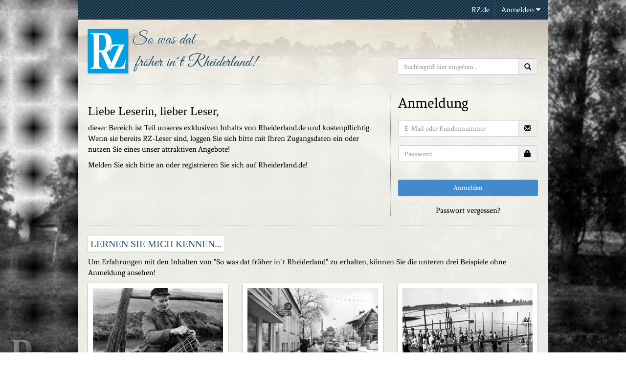

--- FILE ---
content_type: text/html; charset=UTF-8
request_url: https://sowasdat.rheiderland.de/landwirtschaft/4/Foto/3033
body_size: 3100
content:
    <!DOCTYPE html>

    <html class="no-js">

    <head>
        <meta charset="utf-8">
        <meta name="viewport" content="width=device-width, maximum-scale=1.0, minimum-scale=1.0" />
        <meta name="description" content="">
        <meta name="author" content="">
        <!--[if IE]>
	<link rel="shortcut icon" href="/favicon.png?v=1" type="image/png" >
	<![endif]-->
        <link rel="icon" href="/favicon.png" type="image/png" />
        <link rel="apple-touch-icon" href="/favicon.png" type="image/png" />
        <title>So was dat... Kategorie - landwirtschaft</title>

        <!-- Bootstrap core CSS -->
        <link href="/assets/css/bootstrap.css" rel="stylesheet">
        <link href="/assets/css/style.css" rel="stylesheet">
        <link href="/assets/css/rz_fonts.css" rel="stylesheet" type="text/css" />
        <link href="/assets/css/font.css" rel="stylesheet">
        <!-- HTML5 shim and Respond.js IE8 support of HTML5 elements and media queries -->
        <!--[if lt IE 9]>
  <script src="/assets/js/html5shiv.js"></script>
  <script src="http://html5shiv.googlecode.com/svn/trunk/html5.js"></script>
  <script src="/assets/js/respond.min.js"></script>
<![endif]-->
        <script src="/assets/js/jquery.min.js"></script>

        <script src="/assets/royalslider/jquery.royalslider.min.js"></script>
        <link href="/assets/royalslider/royalslider.css" rel="stylesheet">
        <script src="/assets/royalslider/jquery.easing-1.3.js"></script>
        <link href="/assets/royalslider/skins/minimal-white/rs-minimal-white.css" rel="stylesheet">

        <script src="/assets/js/jquery.ieresponsify-1.1.js"></script>
        <script src="/assets/js/modernizr.custom.js"></script>
        <script
            src="https://ccm.rheiderland.de/public/app.js?apiKey=ed81c032e906db3e7d2c7b638e131314e1495a0a04875fd0&amp;domain=3961f23"
            referrerpolicy="origin"></script>
        <script src="/assets/js/matomo.js"></script>
    </head>

    <body>
        <noscript>
            <link href="/assets/css/noscript.css" rel="stylesheet">
        </noscript>
        <span class="screen"> &nbsp;</span>
        <style>
            body {
                background: url(/assets/data_img/original/3033.jpg) no-repeat center center fixed;
                -webkit-background-size: cover;
                -moz-background-size: cover;
                -o-background-size: cover;
                background-size: cover;
            }
        </style>
        <div class="container wrapper">

            <div class="topnav row" style="background:url(/assets/img/captionbg.png); height: auto; color: #fff;">
					<div class="col-lg-12">
						
																				
				
							
								<ul id="nav" class="loggedout">
								<li><a href="https://rheiderland.de">RZ.de</a></li>
								<li id="menu"><span class="menu">Anmelden <i class="rz-icon-down"></i></span>
									<ul class="submenu">
										<li>Anmeldung</li>
										<li>
										
										<div class="col-full">
				<section class="login-form">
				<form method="post" id="login" action="https://rheiderland.de/login?redirect=http://sowasdat.rheiderland.de/landwirtschaft/4/Foto/3033" role="login">
					
            <input class="form-control" type="text" name="benutzername" placeholder="E-Mail oder Kundennummer" required class="form-control">
            
           <input type="password" name="passwort" placeholder="Password" required class="form-control" />
			
					<button type="submit" class="btn btn-primary btn-block">Anmelden</button>
					<div>
					
					</div>
				</form>
			</section>
				</div></li>
									</ul>
								</li>
							</ul>
							 
						
         
        
  
			
													
					</div>
					</div>
<div class="row" style="padding-bottom: 0px; background: url(/assets/img/headerbg.png); background-repeat:no-repeat;
background-size: 100%;
">
	  <div class="col-md-8 header">
					<a href="http://sowasdat.rheiderland.de"><img src="/assets/img/rzlogo.jpg" class="logo" alt="Logo Rheiderland" />
               <div class="title">
			<h1>So was dat</h1>
			<br />
			<span>fröher in´t Rheiderland!</span>
		</div></a>
                </div>
           <div class="col-md-4" style="z-index: 30000;">
					 <form id="suche"  action="/suche.php" method="get">
        <div class="form-group" style="display:inline;">
          <div class="input-group" style="display:table;">
            
            <input class="form-control" name="suche" placeholder="Suchbegriff hier eingeben..." type="text">
			  <span class="input-group-addon" style="width:1%;"><button style="border: 0px; padding: 0px; margin: 0px;" type="submit" class="glyphicon glyphicon-search"></button></span>
          </div>
        </div>
        <!--<input type="text" name="suche" class="slider-icon suchfeld" placeholder="Suchbegriff hier eingeben..." />
        <button class="slider-icon search awe-search" style="width:1%;" type="submit"></button>-->
    </form>
    </div>
           <div class="col-lg-12" style="top: 20px; padding-bottom: 20px; position: relative;">
           
             <hr class="dotted" />
             </div>
            </div>            <div class="row singleimage content" style="padding-top: 0px; margin-bottom: 0px !important;">
                
                    <div class="col-md-8 ding">
                        <p>
                        <h3>Liebe Leserin, lieber Leser,</h3>dieser Bereich ist Teil unseres exklusiven Inhalts von
                        Rheiderland.de und kostenpflichtig. Wenn sie bereits RZ-Leser sind, loggen Sie sich bitte mit Ihren
                        Zugangsdaten ein oder nutzen Sie eines unser attraktiven Angebote!</p>Melden Sie sich bitte an oder
                        registrieren Sie sich auf Rheiderland.de!
                    </div>
                    <div class="col-md-4" style="border-left: 1px dotted #808080;">
                        <section class="login-form">
                            <form method="post" id="login"
                                action="https://rheiderland.de/login?redirect=http://sowasdat.rheiderland.de/landwirtschaft/4/Foto/3033"
                                role="login">
                                <h1>Anmeldung</h1>
                                <div class="input-group" style="display:table;">

                                    <input class="form-control" autocomplete="off" type="text" name="benutzername"
                                        placeholder="E-Mail oder Kundennummer" required class="form-control">
                                    <span class="input-group-addon" style="width:1%;"><button
                                            style="border: 0px; padding: 0px; margin: 0px;"
                                            class="glyphicon glyphicon-envelope"></button></span>
                                </div>
                                <div class="input-group" style="display:table;">

                                    <input type="password" name="passwort" placeholder="Password" required
                                        class="form-control" />
                                    <span class="input-group-addon" style="width:1%;"><button
                                            style="border: 0px; padding: 0px; margin: 0px;"
                                            class="glyphicon glyphicon-lock"></button></span>
                                </div>

                                <button type="submit" class="btn btn-primary btn-block">Anmelden</button>
                                <div>
                                    <a href="https://abo.rheiderland.de>Registrieren</a> oder <a href="
                                        https://rheiderland.de/reset">Passwort vergessen?</a>
                                </div>
                            </form>
                        </section>
                    </div>
                    <div class="clear"></div>
                    <div class="row content" id="more-like-this" style="padding: 0px; margin: 0px;">

                        <div class="col-md-12">
                            <hr class="dotted" />
                            <div class="ding">
                                <h1>lernen sie mich kennen...</h1>
                                <p>Um Erfahrungen mit den Inhalten von "So was dat fröher in´t Rheiderland" zu erhalten, können
                                    Sie die unteren drei Beispiele ohne Anmeldung ansehen!</p>
                            </div>
                        </div>
                        
		
		<div class='col-md-4 thumbs'>  
   <a href='personen/1/Foto/1684?p=1'>
       <div class='thumbwrapper'>
    <div class='overview'>
    <div class='image'>
        <img src='/assets/data_img/thumbs/1684.jpg' class='lazy' alt=''>
      <!--  <div class='buttons'>
        <div class='buttonwrapper'>
			<div class='btns preview'><a href='iframe.php'><span class='awe-search'></span></a></div>
			<div class='btns shopping'><span class='awe-shopping-cart'></span></div>
		</div></div>-->
    </div>
   
   </div>
    
   
</div>
</a></div>
		
		<div class='col-md-4 thumbs'>  
   <a href='ortschaft/1/Foto/2204?p=1'>
       <div class='thumbwrapper'>
    <div class='overview'>
    <div class='image'>
        <img src='/assets/data_img/thumbs/2204.jpg' class='lazy' alt=''>
      <!--  <div class='buttons'>
        <div class='buttonwrapper'>
			<div class='btns preview'><a href='iframe.php'><span class='awe-search'></span></a></div>
			<div class='btns shopping'><span class='awe-shopping-cart'></span></div>
		</div></div>-->
    </div>
   
   </div>
    
   
</div>
</a></div>
		
		<div class='col-md-4 thumbs'>  
   <a href='personen/1/Foto/1225?p=1'>
       <div class='thumbwrapper'>
    <div class='overview'>
    <div class='image'>
        <img src='/assets/data_img/thumbs/1225.jpg' class='lazy' alt=''>
      <!--  <div class='buttons'>
        <div class='buttonwrapper'>
			<div class='btns preview'><a href='iframe.php'><span class='awe-search'></span></a></div>
			<div class='btns shopping'><span class='awe-shopping-cart'></span></div>
		</div></div>-->
    </div>
   
   </div>
    
   
</div>
</a></div>                    </div>

                            </div>
            <div class="push"></div>


        </div>
        <div id="footer">
            <div id="footernav" class="col-lg-12 footerinner">
                <ul style="float: left;">
                    <li><a href="https://rheiderland.de/mehr/impressum">Impressum</a></li>
                    <li><a href="https://rheiderland.de/mehr/datenschutz">Datenschutz</a></li>
                    <li><a href="/assets/Teilnahmebedingung.pdf">Teilnahmebedingung</a></li>
                    <li><a href="#" onclick="CCM.openWidget();return false;" class="text-muted">Cookie-Einstellungen
                            ändern</a></li>
                </ul>

                <a href="/" style="float: right;" class="link">Zurück zur Startseite</a><a href="/kategorie/personen/4" style="float: right; margin-right: 20px;" class="link">Zurück zur Übersicht</a>
            </div>
        </div>
        <script type="text/javascript" src="/assets/js/bootstrap.js"></script>
    <script type="text/javascript" src="/assets/js/zebra_pagination.src.js"></script>
    <link rel="stylesheet" href="/assets/css/zebra_pagination.css" type="text/css">
    <script type="text/javascript" src="/assets/js/masonry.pkgd.min.js"></script>
    <style>
        .thumbs {
            width: 33.3%;
        }

        .thumbs.w2 {
            width: 100%;
        }
    </style>
    <script>
        $(document).ready(function() {
            $(document).bind("contextmenu", function(e) {
                return false;
            });
            $('#menu').click(function() {
                if ($(this).hasClass('open')) {
                    $(this).removeClass('open');
                } else {

                    $(this).addClass('open');
                }
            });
        });

        $('span.menu')
            .on('click', function() {
                $('.submenu').toggle();
            });
    </script>
    </body>

    </html>

--- FILE ---
content_type: text/css
request_url: https://sowasdat.rheiderland.de/assets/css/style.css
body_size: 3681
content:
/*==================================================
 * Fonts
 * ===============================================*/


/* fenix-regular - latin */
@font-face {
	font-family: 'Fenix';
	font-style: normal;
	font-weight: 400;
	src: url('../fonts/fenix-v20-latin-regular.eot');
	/* IE9 Compat Modes */
	src: local(''),
		url('../fonts/fenix-v20-latin-regular.eot?#iefix') format('embedded-opentype'),
		/* IE6-IE8 */
		url('../fonts/fenix-v20-latin-regular.woff2') format('woff2'),
		/* Super Modern Browsers */
		url('../fonts/fenix-v20-latin-regular.woff') format('woff'),
		/* Modern Browsers */
		url('../fonts/fenix-v20-latin-regular.ttf') format('truetype'),
		/* Safari, Android, iOS */
		url('../fonts/fenix-v20-latin-regular.svg#Fenix') format('svg');
	/* Legacy iOS */
}




@font-face {
	font-family: 'Great Vibes';
	src: url('../fonts/greatvibes-regular-webfont.eot'), url('../fonts/greatvibes-regular-webfont.ttf') format('truetype'), url('../font/greatvibes-regular-webfont.svg#great_vibesregular') format('svg');
	font-weight: normal;
	font-style: normal;
}

@font-face {
	font-family: 'Nothing You Could Do';
	src: url('../fonts/nothingyoucoulddo-webfont.eot'), url('../fonts/nothingyoucoulddo-webfont.ttf') format('truetype'), url('../font/nothingyoucoulddo-webfont.svg#nothing_you_could_doregular') format('svg');
	font-weight: normal;
	font-style: normal;
}

/*==================================================
 * Structure
 * ===============================================*/

* {
	box-sizing: border-box;
}

body,
html {
	height: 100%;
	width: 100%;
	padding: 0px;
}

#bg {
	background: url(assets/img/pattern.png);
	height: 100%;
	left: 0;
	position: fixed;
	top: 0;
	width: 100%;
	z-index: 0;
}

a[href^="mailto:"] {
	color: red;
}

p {
	font-family: 'Fenix', sans-serif;
	line-height: 1.4;
	font-size: 16px;
}

.bg {
	-moz-background-size: cover;
	-moz-transition: background-color .5s;
	-o-background-size: cover;
	-o-transition: background-color .5s;
	-webkit-background-size: cover;
	-webkit-transition: background-color .5s;
	background-size: cover;
	display: none;
	height: 100%;
	position: fixed;
	transition: background-color .5s;
	width: 100%;
	z-index: 1;
}

.clear {
	clear: both;
}

.block {
	height: auto;
}

.wrapper {
	background: url(../img/rowbg.png);
	position: relative !important;
	max-width: 960px;
	min-height: 100%;
	height: auto !important;
	height: 100%;
	margin: 0 auto -80px;
	/* the bottom margin is the negative value of the footer's height */
	z-index: 2;
	-moz-box-shadow: 0 1px 3px 0 rgba(0, 0, 0, 0.2) !important;
	-webkit-box-shadow: 0 1px 3px 0 rgba(0, 0, 0, 0.2) !important;
	box-shadow: 0 1px 3px 0 rgba(0, 0, 0, 0.2) !important;
}

.fullWidth {
	margin: 0 auto 24px;
	max-width: 1400px;
}

a:hover,
a,
a:active {
	text-decoration: none !important;
	color: #000;
}

body {
	background: #000;
	font-size: 12pt;
	margin-top: 0;
}

footer {
	margin: 50px 0;
}

hr.dotted {
	border-color: gray;
	border-style: dotted;
	display: block;
	clear: both;
}

* {
	font-family: 'Fenix', sans-serif;
	color: #000;
}

.row {
	padding: 19px 5px;
	margin-bottom: 0px;
	color: #fff;
}

.col-md-12 {
	color: #fff;
}

.screen {
	background: url(../img/screen.gif) repeat top left;
	bottom: 0;
	display: block;
	left: 0;
	position: fixed;
	right: 0;
	top: 0;
	z-index: 1;
}

/*==================================================
 * Icons - Buttons
 * ===============================================*/

.slider-icon {
	-moz-box-shadow: 0 1px 3px 0 rgba(0, 0, 0, 0.2);
	-webkit-box-shadow: 0 1px 3px 0 rgba(0, 0, 0, 0.2);
	box-shadow: 0 1px 3px 0 rgba(0, 0, 0, 0.2);
	background: #fff;
	position: relative;
	color: #000;
	z-index: 100000000000000000000000000000;
	width: 38px;
	height: 38px;
	cursor: pointer;
	font-size: 15px;
	margin: 0px !important;
	display: inline-block;
	line-height: 38px;
	text-align: center;
}

.slider-icon:hover {
	background: url(../img/captionbg.png);
	color: #fff !important;
}

.info-icon-wrapper {
	right: 25px;
	position: relative;
	margin-top: 15px;
	float: right;
	z-index: 1000;
	width: 80px;
}

.info-icon-wrapper .slider-icon:hover {
	color: #234E69 !important;
	background: #fff;
}

*+.info-icon-wrapper {
	right: 25px;
	position: relative;
	margin-bottom: 10px;
	display: inline;
	float: right;
	z-index: 1000;
}

.slider-icon-wrapper {
	float: right;
	right: 25px;
	position: absolute;
	z-index: 1000000000000;
	bottom: 10px;
}

.slider-icon-wrapper .active {
	-moz-box-shadow: 0 1px 3px 0 rgba(0, 0, 0, 0.1);
	-moz-transition: color .3s;
	-webkit-box-shadow: 0 1px 3px 0 rgba(0, 0, 0, 0.1);
	background: url(../img/captionbg.png);
	color: #fff;
}

.show-hide-wrapper {
	float: right;
	right: -38px;
	margin-top: -19px;
	position: absolute;
	z-index: 100000000000000000000000000000;
	font-family: verdana !important;
}

.show-hide-wrapper span {
	font-family: verdana !important;
}

.link {
	-moz-box-shadow: 0 1px 3px 0 rgba(0, 0, 0, 0.1);
	-webkit-box-shadow: 0 1px 3px 0 rgba(0, 0, 0, 0.1);
	box-shadow: 0 1px 3px 0 rgba(0, 0, 0, 0.1);
	height: 38px;
	line-height: 38px;
	background: #fff;
	padding: 0px 5px;
}

.link:hover {
	cursor: pointer;
	color: #234E69;
}

/*==================================================
 * Header
 * ===============================================*/

.header {
	position: relative;
	z-index: 20;
	min-height: 90px;
}

.header .title {
	width: auto;
	position: relative;
	float: left;
	z-index: 300000000000;
	padding-left: 5px;
}

.header h1 {
	display: inline-block;
	font-family: 'Great Vibes', cursive;
	font-size: 25pt;
	position: relative;
	font-weight: 100;
	color: #27516C;
	margin: 0px;
	text-shadow: 1px 1px 1px rgba(255, 255, 255, 1);
	padding: 5px;
}

.header span {
	display: inline-block;
	font-family: 'Great Vibes', cursive;
	font-size: 25pt;
	color: #27516C;
	font-weight: 100;
	text-indent: 10px;
	position: relative;
}

.topnav {
	height: 40px !important;
	padding: 0;
	clear: both;
	line-height: 40px !important;
	z-index: 4000;
	font-size: 16px;
}

.topnav ul {
	list-style: none;
	height: 40px !important;
	line-height: 40px !important;
	position: relative;
	float: right;
}

.topnav ul>li {
	height: 40px;
	padding: 10px 10px;
	display: inline;
	position: relative;
	margin: 0px 10px;
	border-right: solid 1px #28526D;
}

.topnav li, .topnav i {
	color: #fff;
}

.topnav ul>li:last-child {
	height: 40px;
	padding: 10px 0px;
	display: inline;
	position: relative;
	margin: 0px;
	border-right: solid 0px #eee;
}

.topnav ul li ul {
	display: none;
	z-index: 400000;
}

.topnav ul li:hover {
	cursor: pointer;
}

.topnav ul li ul {
	color: #fff;
	margin-top: -5px;
	right: -8px;
	background: #fff;
	width: 200px;
	position: absolute;
	-webkit-box-shadow: 0 1px 2px rgba(0, 0, 0, 0.2) !important;
	-moz-box-shadow: 0 1px 2px rgba(0, 0, 0, 0.2) !important;
	box-shadow: 0 1px 2px rgba(0, 0, 0, 0.2) !important;
	-o-box-shadow: 0 1px 2px rgba(0, 0, 0, 0.2) !important;
	padding: 10px !important;
	border-radius: 4px;
	height: auto !important;
}

.topnav ul li ul:after, .topnav ul li ul:before {
	bottom: 100%;
	right: 10px;
	border: solid transparent;
	content: " ";
	height: 0;
	width: 0;
	position: absolute;
	pointer-events: none;
}

.topnav ul li ul:after {
	border-color: rgba(255, 255, 255, 0);
	border-bottom-color: #fff;
	border-width: 6px;
	margin-left: -6px;
}

.topnav ul li ul li {
	display: block;
	padding: 0px;
	text-align: left;
	margin: 0px;
	color: #428BCA;
	border-right: solid 0px #fff;
}

.topnav ul li ul li a {
	color: #000;
	padding: 0 !important;
	text-align: left !important;
	display: block;
	text-indent: 15px !important;
	height: 34px;
	line-height: 34px;
}

.topnav .btn {
	margin-bottom: 5px;
	margin-top: 0px;
}

.topnav .input-group {
	height: 34px !important;
	padding: 0px !important;
}

.topnav input {
	height: 34px !important;
	padding: 0px !important;
	margin-bottom: 5px !important;
	display: block !important;
}

.topnav .input-group-addon {
	height: 34px !important;
	display: table-cell;
	margin: 0px !important;
	line-height: 34px !Important;
	padding: 0px 14px !important;
}


.btn {
	display: inline-block;
	padding: 6px 12px;
	margin-bottom: 0;
	font-size: 14px;
	font-weight: 400;
	line-height: 1.42857143;
	text-align: center;
	white-space: nowrap;
	vertical-align: middle;
	-ms-touch-action: manipulation;
	touch-action: manipulation;
	cursor: pointer;
	-webkit-user-select: none;
	-moz-user-select: none;
	-ms-user-select: none;
	user-select: none;
	background-image: none;
	border: 1px solid transparent;
	border-radius: 4px;
}

.btn-yellow {
	background-color: #FFEC00 !important;
	border: 1px solid #ffde00 !important;
}

.topnav input:last-child {
	margin-bottom: 0px !important;
}

.topnav button {
	text-align: left;
	text-indent: 15px;
}

.glyphicon {
	background: transparent !important;
}

.topnav ul li a {
	color: #fff;
}

.topnav ul li ul li a, .topnav ul li ul li a:hover {
	color: #000;
}

.topnav span {
	color: #fff;
}

.topnav ul li ul li input {
	text-align: left !important;
	display: block;
	padding: 0 !important;
	text-indent: 15px !important;
	background: #fff;
	color: #000;
}

.anmelden {
	padding: 0;
	display: inline-block;
	text-align: left !important;
	border: 0;
	height: 34px;
	text-indent: 6px !important;
	line-height: 34px;
	width: 180px;
}

.search {
	border: 0px;
}

.suchfeld {
	border: 0px;
	width: 225px;
	height: 38px;
	padding: 6px;
	background: #fff;
	position: relative;
	-moz-box-shadow: 0 1px 3px 0 rgba(0, 0, 0, 0.1);
	-webkit-box-shadow: 0 1px 3px 0 rgba(0, 0, 0, 0.1);
	box-shadow: 0 1px 3px 0 rgba(0, 0, 0, 0.1);
	color: #000;
	cursor: pointer;
	font-size: 15px;
	margin: 0px !important;
	padding: 8px 15px;
	position: relative;
	text-align: center;
}

#suche {
	float: right;
	position: relative;
	margin-top: 60px;
	width: 100%;
}

.logo {
	height: 90px;
	-moz-box-shadow: 0 1px 3px 0 rgba(0, 0, 0, 0.5);
	-webkit-box-shadow: 0 1px 3px 0 rgba(0, 0, 0, 0.5);
	box-shadow: 0 1px 3px 0 rgba(0, 0, 0, 0.5);
	top: 0px !important;
	float: left;
}

.header_small {
	margin-bottom: 90px;
}

.header_small .logo {
	float: left;
	width: 100px;
	-moz-box-shadow: 0 1px 3px 0 rgba(0, 0, 0, 0.5);
	-webkit-box-shadow: 0 1px 3px 0 rgba(0, 0, 0, 0.5);
	box-shadow: 0 1px 3px 0 rgba(0, 0, 0, 0.5);
}

.header_small a {
	margin: 0px;
	padding: 0px;
	position: absolute;
	line-height: 11pt;
}

.header_small h1 {
	float: left;
	font-family: 'Great Vibes', cursive;
	font-size: 25pt;
	line-height: 8pt;
	margin-left: 20px;
	color: #fff;
	text-shadow: 1px 1px 1px rgba(0, 0, 0, 1);
}

/*==================================================
 * Slider
 * ===============================================*/

.slider-wrapper {
	position: relative;
	padding: 0px 20px 20px 20px;
}

#full-width-slider {
	color: #000;
	width: 100%;
	background: none !important;
	max-height: 100%;
	margin: 0px;
	overflow: hidden;
	-webkit-box-shadow: 0 1px 3px 0 rgba(0, 0, 0, 0.2);
	-moz-box-shadow: 0 1px 3px 0 rgba(0, 0, 0, 0.2);
	box-shadow: 0 1px 3px 0 rgba(0, 0, 0, 0.2);
}

.infoBlock {
	height: 100% !important;
	left: 10px;
	margin-left: 0;
	padding: 0;
	position: absolute !important;
	top: 10px;
	width: 40px !important;
}

.infoBlockBottom {
	left: 10px;
	margin-left: 0;
	padding: 0;
	position: absolute !important;
	bottom: 0px;
	width: 100%;
	height: 100%;
}

#full-width-slider .rsContent {
	background: #fff;
}

.infoBlockBottominner {
	display: block;
	left: 0px;
	margin-left: 0;
	padding: 0;
	position: absolute !important;
	bottom: 3px;
	width: 100% !important;
}

.infoBlockBottominner span.inline {
	padding: 5px;
	font-size: 22px;
	background: url(../img/captionbg.png);
	-moz-box-shadow: 0 1px 3px 0 rgba(0, 0, 0, 0.2);
	-webkit-box-shadow: 0 1px 3px 0 rgba(0, 0, 0, 0.2);
	box-shadow: 0 1px 3px 0 rgba(0, 0, 0, 0.2);
	color: #fff;
	display: inline;
	text-transform: uppercase;
}

.infoBlockBottominner span.absatz {
	background: none;
	-webkit-box-shadow: none;
	-moz-box-shadow: none;
	box-shadow: none;
}

.royalSlider .absatz {
	margin-top: 4px;
	display: block;
	padding: 1px !important;
	height: 5px !important;
}

#info-slider {
	color: #000;
	width: 100%;
	max-height: 100% !important;
	color: #fff;
	overflow: hidden;
}

#info-slider .rsContent {
	background: transparent;
	max-height: 100% !important;
	color: #fff !important;
}

#info-slider p,
#info-slider h3,
#info-slider a {
	color: #fff;
}

#info-slider a {
	font-size: 16px;
}

#info-slider p {
	display: block !important;
	max-height: 100% !important;
}

#info-slider .infotext {
	display: block;
}

/*==================================================
 * Content
 * ===============================================*/
#footernav ul {
	float: right;
	list-style: none;
	padding: 10px 0px 0px 20px;
}

#footernav ul li {
	display: inline;
	padding: 2px 5px;
}

#footernav ul li a {
	color: #fff;
}

#foto p {
	font-family: 'Nothing You Could Do', cursive;
}

.input-daterange {
	margin-top: 20px;
}

#suche {
	position: relative;
	width: 100%;
	max-width: 300px;
}

.submitsearch {
	border: 0px;
}

.wrapper {}

#footer,
.push {
	height: 80px;
	/* .push must be the same height as .footer */
}

.login {
	background: url(../img/captionbg.png);
	color: #fff;
	padding: 10px;
	border: 2px solid #28526C;
	-webkit-box-shadow: 0 1px 3px 0 rgba(0, 0, 0, 0.2);
	-moz-box-shadow: 0 1px 3px 0 rgba(0, 0, 0, 0.2);
	box-shadow: 0 1px 3px 0 rgba(0, 0, 0, 0.2);
}

login-form {
	width: 100%;
	margin-bottom: 0px;
}

.login-form h1 {
	font-size: 30px;
	margin-top: 0px;
}

.login-form form[role=login] {}

form[role=login] .input-group,
form[role=login] button {
	margin: 18px 0px;
}

form[role=login]>div {
	text-align: center;
}

.form-links {
	text-align: center;
	margin-top: 1em;
	margin-bottom: 50px;
}

.form-links a {
	color: #fff;
}

.ding h1 {
	color: #27516C;
	font-size: 15pt;
	font-family: Georgia !important;
	text-transform: uppercase;
	margin: 0px 0px 10px 0px;
	display: inline-block;
	padding: 5px;
	background: #fff;
	-webkit-box-shadow: 0 1px 3px 0 rgba(0, 0, 0, 0.2);
	-moz-box-shadow: 0 1px 3px 0 rgba(0, 0, 0, 0.2);
	box-shadow: 0 1px 3px 0 rgba(0, 0, 0, 0.2);
	position: relative;
}

#footer {
	background: url(../img/captionbg.png);
	margin: 0px auto;
	position: relative;
	max-width: 960px;
	padding: 0px !important;
	height: 80px;
	/* the bottom margin is the negative value of the footer's height */
	z-index: 2;
	-moz-box-shadow: 0 1px 3px 0 rgba(0, 0, 0, 0.2) !important;
	-webkit-box-shadow: 0 1px 3px 0 rgba(0, 0, 0, 0.2) !important;
	box-shadow: 0 1px 3px 0 rgba(0, 0, 0, 0.2) !important;
}

.footerinner {
	padding: 20px;
}

h3 {
	font-family: Georgia !important;
}

/*==================================================
 * Startseite Thumbs
 * ===============================================*/

.thumbs .thumbwrapper {
	-moz-box-shadow: 0 1px 3px 0 rgba(0, 0, 0, 0.2);
	-webkit-box-shadow: 0 1px 3px 0 rgba(0, 0, 0, 0.2);
	box-shadow: 0 1px 3px 0 rgba(0, 0, 0, 0.2);
	margin-bottom: 30px;
	max-height: 400px;
	position: relative;
	text-align: center;
}

.thumbs .thumbwrapper .overview {
	background: #FFF;
	z-index: 5;
}

.thumbs .thumbwrapper .overview {
	background: #fff\9;
}

.thumbs .thumbwrapper .overview .image {
	left: 0;
	max-width: 100%;
	position: relative;
	top: 0;
	padding: 10px;
}

.thumbs .thumbwrapper .overview h2 {
	font-size: 21px;
	padding-bottom: 10px;
	font-weight: 300;
	line-height: 22px;
	font-family: 'Nothing You Could Do', cursive;
}

.thumbs .thumbwrapper .overview h4 {
	color: #787876;
	font-size: 14px;
	font-weight: 700;
	letter-spacing: 1px;
	line-height: 15px;
	font-family: 'Nothing You Could Do', cursive;
	margin-bottom: 5px;
	text-transform: uppercase;
}

.thumbs .thumbwrapper .overview hgroup {
	margin: 0 auto;
	padding: 10px 0;
	position: relative;
	width: 100%;
}

.thumbs a,
.thumbs a:hover {
	color: #000 !important;
	text-decoration: none;
}

.img_overlay {
	background: #000;
	z-index: 4;
	position: absolute;
	filter: Alpha(Opacity=0);
	opacity: 0;
}

.thumbs .thumbwrapper a {
	color: #000;
	text-decoration: none !important;
	z-index: 3000;
}

/*==================================================
 * Fotoseite Thumbs
 * ===============================================*/

.singleimage .image {
	padding: 10px;
	background: #fff;
	-moz-box-shadow: 0 1px 3px 0 rgba(0, 0, 0, 0.2);
	-webkit-box-shadow: 0 1px 3px 0 rgba(0, 0, 0, 0.2);
	box-shadow: 0 1px 3px 0 rgba(0, 0, 0, 0.2);
}

.singleimage img {
	margin: 0px auto;
	width: 100%;
}

.fotoinfo p, .fotoinfo * {
	font-family: 'Fenix', sans-serif !important;
	color: #fff;
	padding: 2rem;
	text-wrap: pretty;
	hyphens: auto;
	-webkit-hyphens: auto;
	-moz-hyphens: auto;
	font-size: 16pt !important;
}

.fotoinfo {
	margin-bottom: 20px;
	background: url(../img/captionbg.png);
	color: #fff;
	-webkit-box-shadow: 0 1px 3px 0 rgba(0, 0, 0, 0.2);
	text-align: center;
	border: 10px solid #fff;
	-moz-box-shadow: 0 1px 3px 0 rgba(0, 0, 0, 0.2);
	box-shadow: 0 1px 3px 0 rgba(0, 0, 0, 0.2);
	position: relative;
	margin-top: 20px;
	width: 100%;
	z-index: 40000000;
	padding-top: 10px;
	padding-bottom: 10px;
}

.buttons {
	display: block;
	position: absolute;
	left: 0;
	top: 0;
	width: 100%;
	height: 100%;
	border-top-left-radius: 5px;
	border-top-right-radius: 5px;
	background: rgba(255, 255, 255, .5);
	opacity: 0;
	-webkit-transition: opacity .25s ease-in;
	-ms-transition: opacity .25s ease-in;
	-moz-transition: opacity .25s ease-in;
	-o-transition: opacity .25s ease-in;
	transition: opacity .25s ease-in;
	color: #fff;
}

.thumb:hover .buttons {
	opacity: 1;
}

.buttons .buttonwrapper {
	width: 70px;
	position: absolute;
	top: 50%;
	margin-top: -45px;
	left: 50%;
	margin-left: -45px;
}

.buttons .btns {
	font-size: 20px;
	cursor: pointer;
	width: 50px;
	height: 50px;
	border-radius: 50%;
	position: relative;
	float: left;
	margin: 10px;
	z-index: 1;
	color: #fff;
	line-height: 50px;
	-webkit-box-shadow: 0 1px 3px 0 rgba(0, 0, 0, 0.1);
	-moz-box-shadow: 0 1px 3px 0 rgba(0, 0, 0, 0.1);
	box-shadow: 0 1px 3px 0 rgba(0, 0, 0, 0.1);
	text-decoration: none;
	-webkit-transition: color 0.3s;
	-moz-transition: color 0.3s;
	transition: color 0.3s;
	background: url(../img/hover.png);
	text-shadow: 1px 1px 1px #000;
}

.buttons .btns:after {
	pointer-events: none;
	position: absolute;
	width: 100%;
	height: 100%;
	border-radius: 50%;
	content: '';
	-webkit-box-sizing: content-box;
	-moz-box-sizing: content-box;
	box-sizing: content-box;
	top: -2px;
	left: -2px;
	padding: 2px;
	z-index: -1;
	background: #1C4762;
	-webkit-transition: -webkit-transform 0.2s, opacity 0.3s;
	-moz-transition: -moz-transform 0.2s, opacity 0.3s;
	transition: transform 0.2s, opacity 0.3s;
	box-shadow: 0 0 0 3px rgba(107, 107, 107, 1);
	-webkit-transform: scale(1.3);
	-moz-transform: scale(1.3);
	-ms-transform: scale(1.3);
	transform: scale(1.3);
	opacity: 0;
}

.buttons .btns:before {
	speak: none;
	font-size: 48px;
	line-height: 90px;
	font-style: normal;
	font-weight: normal;
	font-variant: normal;
	text-transform: none;
	display: block;
	-webkit-font-smoothing: antialiased;
}

.buttons .btns:hover {
	color: #fff;
}

.buttons .btns:hover:after {
	-webkit-transform: scale(1);
	-moz-transform: scale(1);
	-ms-transform: scale(1);
	transform: scale(1);
	opacity: 1;
}

img {
	max-width: 100%;
	position: relative;
}

.prevnext {
	margin-top: 20px !important;
	position: relative;
}

.prevFoto {
	float: left;
}

.nextFoto {
	float: right;
}

@media (max-width: 1028px) {
	.show-hide-wrapper {
		float: right;
		right: 0px;
		margin-top: -19px;
		position: absolute !important;
		z-index: 1000000000000;
	}

	.search {
		right: 0px;
	}
}

@media (max-width: 992px) {
	.hideel {
		display: none;
		width: 0%;
	}
}

@media (max-width: 480px) {
	.header {
		position: relative;
		z-index: 20;
		min-height: 40px;
		width: 100% !important;
	}

	.title {
		width: 100% !important;
	}

	.logo img {
		width: 35px !important;
	}

	.hideela {
		display: none !important;
	}
}

@media (max-width: 400px) {
	.thumbs {
		margin-bottom: 25px;
	}
}

--- FILE ---
content_type: text/css
request_url: https://sowasdat.rheiderland.de/assets/css/rz_fonts.css
body_size: 817
content:
@font-face {
  font-family: 'rz_fonts';
  src: url('../fonts/rz_fonts.eot?24935570');
  src: url('../fonts/rz_fonts.eot?24935570#iefix') format('embedded-opentype'),
       url('../fonts/rz_fonts.woff?24935570') format('woff'),
       url('../fonts/rz_fonts.ttf?24935570') format('truetype'),
       url('../fonts/rz_fonts.svg?24935570#rz_fonts') format('svg');
  font-weight: normal;
  font-style: normal;
}
/* Chrome hack: SVG is rendered more smooth in Windozze. 100% magic, uncomment if you need it. */
/* Note, that will break hinting! In other OS-es font will be not as sharp as it could be */
/*
@media screen and (-webkit-min-device-pixel-ratio:0) {
  @font-face {
    font-family: 'rz_fonts';
    src: url('../font/rz_fonts.svg?24935570#rz_fonts') format('svg');
  }
}
*/
 
 [class^="rz-icon-"]:before, [class*=" rz-icon-"]:before {
  font-family: "rz_fonts";
  font-style: normal;
  font-weight: normal;
  speak: none;
 
  display: inline-block;
  text-decoration: inherit;
  padding: 0px;
  margin-right: 0em;
  text-align: center;
  /* opacity: .8; */
 
  /* For safety - reset parent styles, that can break glyph codes*/
  font-variant: normal;
  text-transform: none;
     
  /* fix buttons height, for twitter bootstrap */
  line-height: 1em;
 
  /* Animation center compensation - margins should be symmetric */
  /* remove if not needed */
  margin-left: 0em;
 
  /* you can be more comfortable with increased icons size */
  /* font-size: 120%; */
 
  /* Uncomment for 3D effect */
  /* text-shadow: 1px 1px 1px rgba(127, 127, 127, 0.3); */
}
 
.rz-icon-user:before { content: '\e800'; } /* '' */
.rz-icon-newspaper:before { content: '\e801'; } /* '' */
.rz-icon-menu:before { content: '\e802'; } /* '' */
.rz-icon-login:before { content: '\e803'; } /* '' */
.rz-icon-logout:before { content: '\e804'; } /* '' */
.rz-icon-lock:before { content: '\e805'; } /* '' */
.rz-icon-lock-open:before { content: '\e806'; } /* '' */
.rz-icon-key:before { content: '\e807'; } /* '' */
.rz-icon-comment:before { content: '\e808'; } /* '' */
.rz-icon-up:before { content: '\e809'; } /* '' */
.rz-icon-left:before { content: '\e80a'; } /* '' */
.rz-icon-right:before { content: '\e80b'; } /* '' */
.rz-icon-down:before { content: '\e80c'; } /* '' */
.rz-icon-zoom-in:before { content: '\e80d'; } /* '' */
.rz-icon-cog:before { content: '\e80e'; } /* '' */
.rz-icon-home:before { content: '\e80f'; } /* '' */
.rz-icon-location:before { content: '\e810'; } /* '' */
.rz-icon-link:before { content: '\e811'; } /* '' */
.rz-icon-lock-open-alt:before { content: '\e812'; } /* '' */
.rz-icon-eye:before { content: '\e813'; } /* '' */
.rz-icon-facebook:before { content: '\e814'; } /* '' */
.rz-icon-link-ext-alt:before { content: '\e815'; } /* '' */
.rz-icon-thumbs-up:before { content: '\e816'; } /* '' */
.rz-icon-search:before { content: '\e817'; } /* '' */

--- FILE ---
content_type: text/css
request_url: https://sowasdat.rheiderland.de/assets/css/zebra_pagination.css
body_size: 818
content:
/* ATTRIBUTES FOR THE CONTAINER (THIS HOW WE CENTER EVERYTHING)
----------------------------------------------------------------------------------------------------------------------*/
.Zebra_Pagination                       { clear: both; width: 100%; overflow: hidden }
.Zebra_Pagination ul                    { position: relative; left: 50%; list-style-type: none; margin: 0; padding: 0; float: left }
.Zebra_Pagination li                    { position: relative; float: left; right: 50% }
/* COMMON ATTRIBUTES FOR ALL THE LINKS
----------------------------------------------------------------------------------------------------------------------*/
.Zebra_Pagination a, .Zebra_Pagination span                     { -moz-box-shadow:0 1px 3px 0 rgba(0,0,0,0.2);-webkit-box-shadow:0 1px 3px 0 rgba(0,0,0,0.2);background:#fff;box-shadow:0 1px 3px 0 rgba(0,0,0,0.2);color:#333;cursor:pointer;display:inline-block;font-size:14px;font-weight:500;letter-spacing:1px;line-height:15px;margin:15px 4px 15px 0 !important;padding:5px 10px;text-align:center;text-transform:uppercase; height: 25px;}
.Zebra_Pagination a:hover, .Zebra_Pagination span:hover               { background:url(../img/captionbg.png);color:#fff;text-decoration:none; }
/* "NEXT PAGE" AND "PREVIOUS PAGE" LINKS
----------------------------------------------------------------------------------------------------------------------*/
.Zebra_Pagination a.navigation, .Zebra_Pagination span.navigation          { border: 1px solid transparent; overflow: hidden; background-repeat: no-repeat }
.Zebra_Pagination a.disabled, .Zebra_Pagination span.disabled            
										{ filter: alpha(opacity=20); -khtml-opacity: 0.2; -moz-opacity: 0.2; opacity: 0.2 }
.Zebra_Pagination a.disabled:hover, .Zebra_Pagination span.disabled:hover      { background-color: inherit; color: inherit }
.Zebra_Pagination a.previous, .Zebra_Pagination a.next, .Zebra_Pagination span.previous, .Zebra_Pagination span.next          { padding: 5px 3px; text-align: center; }
.Zebra_Pagination a.previous:hover, .Zebra_Pagination a.next:hover, .Zebra_Pagination span.previous:hover, .Zebra_Pagination span.next:hover          { background:url(../img/captionbg.png);color: #fff; }
.Zebra_Pagination a.previous:hover span, .Zebra_Pagination a.next:hover span          { color: #fff; }
/* hack for transparent borders in IE6 */
*html .Zebra_Pagination a.navigation    { border-color: #000001; filter: chroma(color=#000001) }
/* CURRENT PAGE
----------------------------------------------------------------------------------------------------------------------*/
.Zebra_Pagination a.current,
.Zebra_Pagination a.current:hover,
.Zebra_Pagination span.current,
.Zebra_Pagination span.current:hover { background:url(../img/captionbg.png);color:#fff;font-weight:700; }
/* THE "..." SEPARATOR
----------------------------------------------------------------------------------------------------------------------*/
.Zebra_Pagination span.seperator                 { color: #666; margin-right: 2px; bottom: 0px; display: block; float: left; padding: 16px 4px }

--- FILE ---
content_type: text/javascript
request_url: https://sowasdat.rheiderland.de/assets/js/jquery.ieresponsify-1.1.js
body_size: 743
content:
;(function ( $, window, document, undefined ) {

    // Create the defaults once
    var pluginName = "IEResponsify",
        defaults = {
            viewport: "1240up",
            classPrefix: "ie"
        };

    // The actual plugin constructor
    function Plugin( element, options ) {
        this.element = element;
        this.$el = $(element);
        // jQuery has an extend method which merges the contents of two or
        // more objects, storing the result in the first object. The first object
        // is generally empty as we don't want to alter the default options for
        // future instances of the plugin
        this.options = $.extend( {}, defaults, options );

        this._defaults = defaults;
        this._name = pluginName;
        this.init();
    }

    Plugin.prototype = {
        init: function() {
            var self = this;
			var IELayout = _.debounce(function() {
				self.setViewport();
				self.fixIE();
			}, 100);
			$(window).on('resize', IELayout);
			self.setViewport();
			self.fixIE();
        },
        setViewport: function() {
            /* if is above or equal to 768px */
            if (this.getViewport() >= 768) {
                this.options.viewport = '768up';
            }
            /* if is above or equal to 1030px */
            if (this.getViewport() >= 1030) {
                this.options.viewport = '1030up';
            }
            /* if is above or equal to 1240px */
            if (this.getViewport() >= 1240) {
                this.options.viewport = '1240up';
            }
        },
        getViewport: function() {
            return $(window).width();
        },
        fixIE: function() {
            if(!this.isSupported()) {
                this.removeIEClass();
                this.addIEClass();
            }
        },
        isSupported: function() {
            return Modernizr.mq('only all');
        },
        addIEClass: function() {
            this.$el.addClass(this.options.classPrefix+this.options.viewport);
        },
        removeIEClass: function() {
            this.$el.removeClass(function (index, css) {
                return (css.match (/\bie\S+/g) || []).join(' ');
            });
        }
    };

    // A really lightweight plugin wrapper around the constructor,
    // preventing against multiple instantiations
    $.fn[pluginName] = function ( options ) {
        return this.each(function () {
            if (!$.data(this, "plugin_" + pluginName)) {
                $.data(this, "plugin_" + pluginName, new Plugin( this, options ));
            }
        });
    };

})( jQuery, window, document );


--- FILE ---
content_type: text/javascript
request_url: https://sowasdat.rheiderland.de/assets/js/matomo.js
body_size: 298
content:
var _paq = window._paq = window._paq || [];
/* tracker methods like "setCustomDimension" should be called before "trackPageView" */
_paq.push(["setDocumentTitle", document.title]);
_paq.push(['disableCookies']);
_paq.push(["setCookieDomain", "*.rheiderland.de"]);
_paq.push(["setDomains", ["*.rheiderland.de"]]);
_paq.push(['trackPageView']);
_paq.push(['enableLinkTracking']);
(function () {
  var u = "https://analytics.rheiderland.de/matomo/";
  _paq.push(['setTrackerUrl', u + 'matomo.php']);
  _paq.push(['setSiteId', '3']);
  var d = document, g = d.createElement('script'), s = d.getElementsByTagName('script')[0];
  g.type = 'text/javascript'; g.async = true; g.src = u + 'matomo.js'; s.parentNode.insertBefore(g, s);
})();